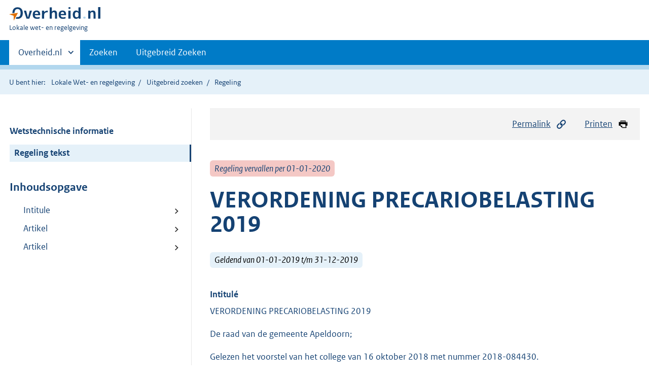

--- FILE ---
content_type: text/html;charset=utf-8
request_url: https://lokaleregelgeving.overheid.nl/CVDR491975/1
body_size: 12531
content:
<!DOCTYPE HTML>
<html lang="nl">
   <head>
      <meta name="google-site-verification" content="ZwCymQU7dIBff9xaO68Ru8RXxJkE8uTM3tzRKLiDz4Y">
      <meta name="google-site-verification" content="Rno7Qhrz5aprfIEGOfFjMeIBYPOk8KyrfPBKExNMCLA">
      <meta name="google-site-verification" content="Wp-HgLO7ykWccI5p-xpXq1s_C8YHT0OnSasWHMRSiXc">
      <title>VERORDENING PRECARIOBELASTING 2019 | Lokale wet- en regelgeving</title>
      <script>document.documentElement.className = 'has-js';</script>
      
      <meta charset="utf-8">
      <meta http-equiv="X-UA-Compatible" content="IE=edge">
      <meta name="viewport" content="width=device-width,initial-scale=1">
      <meta name="DCTERMS.identifier" scheme="XSD.anyURI" content="CVDR491975">
      <meta name="DCTERMS.creator" scheme="OVERHEID.Gemeente" content="Apeldoorn">
      <meta name="DCTERMS.title" content="VERORDENING PRECARIOBELASTING 2019">
      <meta name="DCTERMS.alternative" content="Verordening precariobelasting 2019">
      <meta name="DCTERMS.modified" scheme="XSD.date" content="2018-12-20">
      <meta name="DCTERMS.type" scheme="OVERHEID.informatietype" content="regeling">
      <meta name="DCTERMS.language" scheme="XSD.language" content="nl-NL">
      <link rel="stylesheet" title="default" href="/cb-common/2.0.0/css/main.css?v115">
      <link rel="stylesheet" href="/cb-common/2.0.0/css/print.css?v115">
      <link rel="stylesheet" href="/cb-common/2.0.0/css/common.css?v115">
      <link rel="shortcut icon" href="/cb-common/misc/favicon.ico?v115" type="image/vnd.microsoft.icon">
      <link rel="stylesheet" href="/css/cvdr.css?v115">
   </head>
   <body class="preview"><!--Start Piwik PRO Tag Manager code--><script type="text/javascript">
    (function(window, document, dataLayerName, id) {
    window[dataLayerName]=window[dataLayerName]||[],window[dataLayerName].push({start:(new Date).getTime(),event:"stg.start"});var scripts=document.getElementsByTagName('script')[0],tags=document.createElement('script');
    function stgCreateCookie(a,b,c){var d="";if(c){var e=new Date;e.setTime(e.getTime()+24*c*60*60*1e3),d="; expires="+e.toUTCString()}document.cookie=a+"="+b+d+"; path=/"}
    var isStgDebug=(window.location.href.match("stg_debug")||document.cookie.match("stg_debug"))&&!window.location.href.match("stg_disable_debug");stgCreateCookie("stg_debug",isStgDebug?1:"",isStgDebug?14:-1);
    var qP=[];dataLayerName!=="dataLayer"&&qP.push("data_layer_name="+dataLayerName),isStgDebug&&qP.push("stg_debug");var qPString=qP.length>0?("?"+qP.join("&")):"";
    tags.async=!0,tags.src="https://koop.piwik.pro/containers/"+id+".js"+qPString,scripts.parentNode.insertBefore(tags,scripts);
    !function(a,n,i){a[n]=a[n]||{};for(var c=0;c<i.length;c++)!function(i){a[n][i]=a[n][i]||{},a[n][i].api=a[n][i].api||function(){var a=[].slice.call(arguments,0);"string"==typeof a[0]&&window[dataLayerName].push({event:n+"."+i+":"+a[0],parameters:[].slice.call(arguments,1)})}}(i[c])}(window,"ppms",["tm","cm"]);
    })(window, document, 'dataLayer', '074a5050-2272-4f8a-8a07-a14db33f270b');
  </script>
      <!--End Piwik PRO Tag Manager code--><!--Geen informatiemelding.--><div class="skiplinks container"><a href="#content">Direct naar content</a><a href="#search">Direct zoeken</a></div>
      <header class="header">
         <div class="header__start">
            <div class="container"><button type="button" class="hidden-desktop button button--icon-hamburger" data-handler="toggle-nav" aria-controls="nav" aria-expanded="false">Menu</button><div class="logo "><a href="https://www.overheid.nl"><img src="/cb-common/2.0.0/images/logo.svg" alt="Logo Overheid.nl, ga naar de startpagina"></a><p class="logo__you-are-here"><span class="visually-hidden">U bent hier:</span><span>Lokale wet- en regelgeving</span></p>
               </div>
            </div>
         </div>
         <nav class="header__nav header__nav--closed" id="nav">
            <h2 class="visually-hidden">Primaire navigatie</h2>
            <div class="container">
               <ul class="header__primary-nav list list--unstyled">
                  <li class="hidden-mobile"><a href="#other-sites" data-handler="toggle-other-sites" data-decorator="init-toggle-other-sites" aria-controls="other-sites" aria-expanded="false"><span class="visually-hidden">Andere sites binnen </span>Overheid.nl
                        </a></li>
                  <li><a href="/zoeken" class="">Zoeken</a></li>
                  <li><a href="/ZoekUitgebreid?datumop=23-1-2026" class="">Uitgebreid Zoeken</a></li>
               </ul><a href="#other-sites" class="hidden-desktop" data-handler="toggle-other-sites" data-decorator="init-toggle-other-sites" aria-controls="other-sites" aria-expanded="false"><span class="visually-hidden">Andere sites binnen </span>Overheid.nl
                  </a></div>
         </nav>
      </header>
      <div class="header__more header__more--closed" id="other-sites" aria-hidden="true">
         <div class="container columns">
            <div>
               <h2>Berichten over uw Buurt</h2>
               <p>Zoals vergunningen, bouwplannen en lokale regelgeving</p>
               <ul class="list list--linked">
                  <li><a href="https://www.overheid.nl/berichten-over-uw-buurt/rondom-uw-woonadres">Rondom uw woonadres</a></li>
                  <li><a href="https://www.overheid.nl/berichten-over-uw-buurt">Rondom een zelfgekozen adres</a></li>
               </ul>
            </div>
            <div>
               <h2>Dienstverlening</h2>
               <p>Zoals belastingen, uitkeringen en subsidies.</p>
               <ul class="list list--linked">
                  <li><a href="https://www.overheid.nl/dienstverlening">Naar dienstverlening</a></li>
               </ul>
            </div>
            <div>
               <h2>Beleid &amp; regelgeving</h2>
               <p>Officiële publicaties van de overheid.</p>
               <ul class="list list--linked">
                  <li><a href="https://www.overheid.nl/beleid-en-regelgeving">Naar beleid &amp; regelgeving</a></li>
               </ul>
            </div>
            <div>
               <h2>Contactgegevens overheden</h2>
               <p>Adressen en contactpersonen van overheidsorganisaties.</p>
               <ul class="list list--linked">
                  <li><a href="https://organisaties.overheid.nl">Naar overheidsorganisaties</a></li>
               </ul>
            </div>
         </div>
      </div>
      <div class="row row--page-opener">
         <div class="container">
            <div class="breadcrumb">
               <p>U bent hier:</p>
               <ol>
                  <li><a href="/">Lokale Wet- en regelgeving</a></li>
                  <li><a href="/ZoekUitgebreid">Uitgebreid zoeken</a></li>
                  <li>Regeling</li>
               </ol>
            </div>
         </div>
      </div>
      <div class="container columns columns--sticky-sidebar row" data-decorator="init-scroll-chapter">
         <div class="columns--sticky-sidebar__sidebar" data-decorator="stick-sidebar add-mobile-foldability" id="toggleable-1" data-config="{&#34;scrollContentElement&#34;:&#34;.js-scrollContentElement&#34;}">
            <div>
               <div class="scrollContentReceiver"></div>
               <ul class="nav-sub">
                  <li class="nav-sub__item"><a href="?&amp;show-wti=true" class="nav-sub__link">Wetstechnische informatie</a></li>
                  <li class="nav-sub__item is-active"><a href="?" class="nav-sub__link is-active">Regeling tekst</a></li>
               </ul>
               <h2>Inhoudsopgave</h2>
               <ul class="treeview treeview--foldable" id="treeview-">
                  <li><a href="#intitule">Intitule</a></li>
                  <li><a href="#artikel_n1">Artikel</a></li>
                  <li><a href="#artikel_n2">Artikel</a></li>
               </ul>
            </div>
         </div>
         <div role="main" id="content">
            <ul class="pageactions">
               <li><a href="#" data-decorator="init-modal" data-handler="open-modal" data-modal="modal-1"><img src="/cb-common/2.0.0/images/icon-permalink.svg" alt="" role="presentation">Permalink</a></li>
               <li><a href="" data-decorator="init-printtrigger"><img src="/cb-common/2.0.0/images/icon-print.svg" alt="" role="presentation">Printen</a></li>
            </ul>
            <div id="modal-1" class="modal modal--off-screen" hidden role="alert" tabindex="0">
               <div class="modal__inner">
                  <div class="modal__content">
                     <h2>Permanente link</h2>
                     <h3>Naar de actuele versie van de regeling</h3>
                     <div class="row">
                        <div class="copydata " data-decorator="init-copydata" data-config="{       &#34;triggerLabel&#34;: &#34;Kopieer link&#34;,       &#34;triggerCopiedlabel&#34;: &#34;&#34;,       &#34;triggerClass&#34;: &#34;copydata__trigger&#34;       }">
                           <p class="copydata__datafield js-copydata__datafield">http://lokaleregelgeving.overheid.nl/CVDR491975</p>
                        </div>
                     </div>
                     <h3>Naar de door u bekeken versie</h3>
                     <div class="row">
                        <div class="copydata " data-decorator="init-copydata" data-config="{       &#34;triggerLabel&#34;: &#34;Kopieer link&#34;,       &#34;triggerCopiedlabel&#34;: &#34;&#34;,       &#34;triggerClass&#34;: &#34;copydata__trigger&#34;       }">
                           <p class="copydata__datafield js-copydata__datafield">http://lokaleregelgeving.overheid.nl/CVDR491975/1</p>
                        </div>
                     </div>
                  </div><button type="button" data-handler="close-modal" class="modal__close"><span class="visually-hidden">sluiten</span></button></div>
            </div>
            <div id="PaginaContainer">
               <div class="inhoud">
                  <div id="inhoud">
                     <div id="cvdr_meta">
                        <div class="js-scrollContentElement">
                           <p><span class="label label--danger label--lg"><i>Regeling vervallen per 01-01-2020</i></span></p>
                           <h1 class="h1">VERORDENING PRECARIOBELASTING 2019</h1>
                           <p><span class="label label--info label--lg"><i>Geldend van 01-01-2019 t/m 31-12-2019</i></span></p>
                        </div>
                        <section xmlns="http://www.w3.org/1999/xhtml" xmlns:cl="https://koop.overheid.nl/namespaces/component-library" xmlns:local="urn:local" xmlns:utils="https://koop.overheid.nl/namespaces/utils" class="section-chapter js-scrollSection" id="intitule">
                           <h4 class="Intitulé">Intitulé</h4>VERORDENING PRECARIOBELASTING 2019</section>
                        <div xmlns="http://www.w3.org/1999/xhtml" xmlns:cl="https://koop.overheid.nl/namespaces/component-library" xmlns:local="urn:local" xmlns:utils="https://koop.overheid.nl/namespaces/utils" class="regeling"><!--TCID regeling-->
                           <div class="aanhef"><!--TCID aanhef-->
                              <p>De raad van de gemeente Apeldoorn;</p>
                              <p>Gelezen het voorstel van het college van 16 oktober 2018 met nummer 2018-084430.</p>
                              <p>gelet op de artikel 228 van de Gemeentewet;</p>
                              <p>BESLUIT:</p>
                              <p>vast te stellen de navolgende Verordening op de heffing en de invordering van precariobelasting
                                 2019.</p>
                              <p></p>
                           </div>
                           <div class="regeling-tekst"><!--TCID regeling-tekst-->
                              <section class="section-chapter js-scrollSection" id="artikel_n1">
                                 <h2 class="docArtikel"></h2>
                                 <p></p>
                                 <p>Artikel 1 Belastbaar feit</p>
                                 <p>Onder de naam precariobelasting wordt een directe belasting geheven ter zake van het
                                    hebben van voorwerpen onder, op of boven voor de openbare dienst bestemde gemeentegrond,
                                    bedoeld of genoemd in deze verordening en de daarbij behorende tarieventabel. </p>
                                 <p></p>
                                 <p>Artikel 2 Belastingplicht</p>
                                 <p>De belasting wordt geheven van degene:</p>
                                 <ul class="list-custom list-custom--size-xs ">
                                    <li class="list-custom__item"><span class="list-custom__itembullet"><!--ins-->a. </span><p>van wie, dan wel ten behoeve van wie, voorwerpen onder, op of boven de voor de openbare
                                          dienst bestemde gemeentegrond worden aangetroffen.</p>
                                    </li>
                                    <li class="list-custom__item"><span class="list-custom__itembullet"><!--ins-->b. </span><p>In afwijking in zoverre van onderdeel a wordt, indien de gemeente een vergunning heeft
                                          verleend voor het hebben van het voorwerp of de voorwerpen onder, op of boven voor
                                          de openbare dienst bestemde gemeentegrond, degene aan wie de vergunning is verleend
                                          of diens rechtsopvolger aangemerkt als degene bedoeld in onderdeel a, tenzij blijkt
                                          dat hij niet het voorwerp of de voorwerpen onder, op of boven voor de openbare dienst
                                          bestemde gemeentegrond heeft.</p>
                                    </li>
                                 </ul>
                                 <p></p>
                                 <p>Artikel 3 Begripsomschrijvingen</p>
                                 <p>Voor de toepassing van deze verordening wordt verstaan onder:</p>
                                 <ul class="list-custom list-custom--size-xs ">
                                    <li class="list-custom__item"><span class="list-custom__itembullet"><!--ins-->a. </span><p>een jaar: een kalenderjaar;</p>
                                    </li>
                                    <li class="list-custom__item"><span class="list-custom__itembullet"><!--ins-->b. </span><p>een half jaar: een tijdvak van 6 maanden, aanvangende op 1 januari of 1&nbsp;juli;</p>
                                    </li>
                                    <li class="list-custom__item"><span class="list-custom__itembullet"><!--ins-->c. </span><p>een maand: een kalendermaand;</p>
                                    </li>
                                    <li class="list-custom__item"><span class="list-custom__itembullet"><!--ins-->d. </span><p>een week: een periode van zeven achtereenvolgende dagen;</p>
                                    </li>
                                    <li class="list-custom__item"><span class="list-custom__itembullet"><!--ins-->e. </span><p>een dag: een periode van 24 uren, aanvangende te 00.00 uur, of een gedeelte daarvan;</p>
                                    </li>
                                    <li class="list-custom__item"><span class="list-custom__itembullet"><!--ins-->f. </span><p>vergunning: een door het gemeentebestuur verleende en in een gemeentelijke registratie
                                          opgenomen toestemming op grond waarvan een persoon een of meer voorwerpen onder, op
                                          of boven voor de openbare dienst bestemde gemeentegrond mag hebben.</p>
                                       <p></p>
                                    </li>
                                 </ul>
                                 <p>Artikel 4 Tarieven</p>
                                 <ul class="list-custom list-custom--size-xs ">
                                    <li class="list-custom__item"><span class="list-custom__itembullet"><!--ins-->1. </span><p>De belasting wordt geheven naar de tarieven, opgenomen in de bij deze verordening
                                          behorende tarieventabel, met inachtneming van het overigens in deze verordening bepaalde.</p>
                                    </li>
                                    <li class="list-custom__item"><span class="list-custom__itembullet"><!--ins-->2. </span><p>Voor de berekening van de belasting wordt een gedeelte van een in de tarieventabel
                                          genoemde eenheid als een volle eenheid aangemerkt.</p>
                                       <p></p>
                                    </li>
                                 </ul>
                                 <p>Artikel 5 Ontstaan van de belastingschuld en heffing naar tijdsgelang</p>
                                 <ul class="list-custom list-custom--size-xs ">
                                    <li class="list-custom__item"><span class="list-custom__itembullet"><!--ins-->1. </span><p>In de gevallen bedoeld in artikel 6, eerste lid, is de precariobelasting verschuldigd
                                          bij de aanvang van het belastingtijdvak of, zo dit later is, bij de aanvang van de
                                          belastingplicht.</p>
                                    </li>
                                    <li class="list-custom__item"><span class="list-custom__itembullet"><!--ins-->2. </span><p>In de gevallen bedoeld in artikel 6, tweede lid, is de precariobelasting verschuldigd
                                          bij het einde van het belastingtijdvak.</p>
                                    </li>
                                    <li class="list-custom__item"><span class="list-custom__itembullet"><!--ins-->3. </span><p>Indien de belastingplicht in de loop van het jaar aanvangt, is de belasting verschuldigd
                                          over zoveel twaalfde gedeelten van de voor dat jaar verschuldigde belasting als er
                                          in dat jaar, na de aanvang van de belastingplicht nog volle kalendermaanden overblijven.</p>
                                    </li>
                                    <li class="list-custom__item"><span class="list-custom__itembullet"><!--ins-->4. </span><p>Indien de belastingplicht in de loop van het belastingjaar eindigt, bestaat aanspraak
                                          op ontheffing voor zoveel twaalfde gedeelten van de voor dat jaar verschuldigde belasting
                                          als er in dat jaar, na het einde van de belastingplicht, nog volle kalendermaanden
                                          overblijven.</p>
                                       <p></p>
                                    </li>
                                 </ul>
                                 <p>Artikel 6 Heffingstijdvak</p>
                                 <ul class="list-custom list-custom--size-xs ">
                                    <li class="list-custom__item"><span class="list-custom__itembullet"><!--ins-->1. </span><p>In de gevallen waarin de gemeente een vergunning heeft verleend voor het hebben van
                                          het voorwerp of de voorwerpen onder, op of boven voor de openbare dienst bestemde
                                          gemeentegrond, is het belastingtijdvak de periode waarvoor de vergunning is verleend,
                                          met dien verstande dat bij een kalenderjaaroverschrijdende geldigheidsduur van de
                                          vergunning het belastingtijdvak gelijk is aan het kalenderjaar.</p>
                                    </li>
                                    <li class="list-custom__item"><span class="list-custom__itembullet"><!--ins-->2. </span><p>In andere dan de in het eerste lid bedoelde gevallen, is het belastingtijdvak de aaneengesloten
                                          periode gedurende welke het belastbaar feit zich voordoet of heeft voorgedaan.</p>
                                       <p></p>
                                    </li>
                                 </ul>
                                 <p>Artikel 7 Wijze van heffing</p>
                                 <ul class="list-custom list-custom--size-xs ">
                                    <li class="list-custom__item"><span class="list-custom__itembullet"><!--ins-->1. </span><p>De belasting wordt geheven bij wege van aanslag.</p>
                                    </li>
                                    <li class="list-custom__item"><span class="list-custom__itembullet"><!--ins-->2. </span><p>In afwijking van het eerste lid wordt de voor een dag verschuldigde precariobelasting
                                          geheven door middel van een mondelinge kennisgeving, dan wel gedagtekende schriftelijke
                                          kennisgeving waarop het gevorderde bedrag is vermeld. Het gevorderde bedrag wordt
                                          mondeling, dan wel door toezending of uitreiking van de schriftelijke kennisgeving
                                          aan de belastingschuldige bekendgemaakt.</p>
                                    </li>
                                    <li class="list-custom__item"><span class="list-custom__itembullet"><!--ins-->3. </span><p>Aanslagen van minder dan €&nbsp;10,= worden niet opgelegd.</p>
                                       <p></p>
                                    </li>
                                 </ul>
                                 <p>Artikel 8 Termijn van betaling</p>
                                 <ul class="list-custom list-custom--size-xs ">
                                    <li class="list-custom__item"><span class="list-custom__itembullet"><!--ins-->1. </span><p>In afwijking van artikel 9, eerste lid, van de Invorderingswet 1990 moeten de aanslagen
                                          worden betaald uiterlijk één maand na de dagtekening van het aanslagbiljet.</p>
                                    </li>
                                    <li class="list-custom__item"><span class="list-custom__itembullet"><!--ins-->2. </span><p>In afwijking van artikel 9, eerste lid, van de Invorderingswet 1990 moet de precariobelasting
                                          worden betaald ingeval de kennisgeving bedoeld in artikel 7, tweede lid, mondeling
                                          wordt gedaan, op het moment van het doen van de kennisgeving.</p>
                                    </li>
                                    <li class="list-custom__item"><span class="list-custom__itembullet"><!--ins-->3. </span><p>In afwijking in zoverre van het eerste lid geldt dat de aanslag moet worden betaald
                                          in drie gelijke termijnen waarvan de eerste termijn vervalt een maand na de dagtekening
                                          van de aanslag en elk van de volgende termijnen telkens een maand later, met dien
                                          verstande dat, indien na de kalendermaand, waarin de aanslag wordt opgelegd, minder
                                          dan drie kalendermaanden in het kalenderjaar overblijven, de aanslag moet worden betaald
                                          in zoveel gelijke termijnen als er na de maand van dagtekening nog kalendermaanden
                                          in het jaar overblijven, met een minimum van één.</p>
                                    </li>
                                    <li class="list-custom__item"><span class="list-custom__itembullet"><!--ins-->4. </span><p>In gevallen bedoeld in het derde lid geldt, in afwijking in zoverre van het aldaar
                                          bepaalde, zolang de verschuldigde bedragen door middel van automatische betalingsincasso
                                          kunnen worden afgeschreven, dat de aanslag moet worden betaald in zoveel gelijke termijnen
                                          als er na de maand van dagtekening van de aanslag nog maanden in het kalenderjaar
                                          overblijven, met dien verstande dat het aantal termijnen ten hoogste drie bedraagt.
                                          De eerste termijn vervalt een maand na de dagtekening van de aanslag en elk van de
                                          volgende termijnen telkens een maand later.</p>
                                    </li>
                                    <li class="list-custom__item"><span class="list-custom__itembullet"><!--ins-->5. </span><p>De Algemene Termijnenwet is niet van toepassing op de in de voorgaande leden gestelde
                                          termijnen.</p>
                                       <p></p>
                                    </li>
                                 </ul>
                                 <p>Artikel 9 Vrijstellingen</p>
                                 <p>De belasting wordt niet geheven:</p>
                                 <ul class="list-custom list-custom--size-xs ">
                                    <li class="list-custom__item"><span class="list-custom__itembullet"><!--ins-->a. </span><p>voor het hebben van voorwerpen onder, op of boven openbare grond door de gemeente
                                          Apeldoorn of door haar bedrijven;</p>
                                    </li>
                                    <li class="list-custom__item"><span class="list-custom__itembullet"><!--ins-->b. </span><p>voor het hebben van voorwerpen onder, op of boven openbare grond, die daar zijn ten
                                          behoeve van het houden van een evenement;</p>
                                    </li>
                                    <li class="list-custom__item"><span class="list-custom__itembullet"><!--ins-->c. </span><p>voor het hebben van rijwielrekken.</p>
                                       <p></p>
                                    </li>
                                 </ul>
                                 <p>Artikel 10 Nadere regels door het bestuur van de Gemeenschappelijke Regeling </p>
                                 <p>Het bestuur van de Gemeenschappelijke regeling Tribuut belastingsamenwerking kan nadere
                                    regels geven met betrekking tot de heffing en de invordering van de precariobelasting.</p>
                                 <p></p>
                                 <p>Artikel 11 Inwerkingtreding en citeertitel</p>
                                 <ul class="list-custom list-custom--size-xs ">
                                    <li class="list-custom__item"><span class="list-custom__itembullet"><!--ins-->1. </span><p>De Verordening precariobelasting 2018, vastgesteld op 9 november 2017, wordt ingetrokken
                                          met ingang van de in het derde lid genoemde datum van ingang van de heffing, met dien
                                          verstande dat zij van toepassing blijft op belastbare feiten die zich voor die datum
                                          hebben voorgedaan.</p>
                                    </li>
                                    <li class="list-custom__item"><span class="list-custom__itembullet"><!--ins-->2. </span><p>Deze verordening treedt in werking met ingang van de eerste dag na die van de bekendmaking.</p>
                                    </li>
                                    <li class="list-custom__item"><span class="list-custom__itembullet"><!--ins-->3. </span><p>De datum van ingang van de heffing is 1 januari 2019.</p>
                                    </li>
                                    <li class="list-custom__item"><span class="list-custom__itembullet"><!--ins-->4. </span><p>Deze verordening wordt aangehaald als ‘Verordening precariobelasting 2019’.</p>
                                       <p></p>
                                       <p>Aldus vastgesteld in de openbare vergadering d.d. 8 november 2018 met nummer 116-2018.</p>
                                       <p>De raad voornoemd,</p>
                                       <p>drs. A. Oudbier</p>
                                       <p>raadsgriffier</p>
                                       <p>drs. J.C.G.M. Berends MPA</p>
                                       <p>voorzitter</p>
                                       <p></p>
                                       <p></p>
                                    </li>
                                 </ul>
                                 <p>TARIEVENTABEL behorende bij de Verordening precariobelasting 2019</p>
                                 <table class="table ">
                                    <colgroup>
                                       <col style="width: 18%;">
                                       <col style="width: 64%;">
                                       <col style="width: 18%;">
                                    </colgroup>
                                    <tbody>
                                       <tr>
                                          <td colspan="3">
                                             <p>1.Bouwwerken</p>
                                          </td>
                                       </tr>
                                       <tr>
                                          <td>
                                             <p>1.1</p>
                                          </td>
                                          <td>
                                             <p>Het tarief bedraagt voor het hebben van schuttingen, steigers, </p>
                                             <p>het opslaan van bouwmaterialen, alsmede voor het hebben van </p>
                                             <p>een directiewagen, een schaftwagen, werk- en berg loodsen </p>
                                             <p>per m² ingenomen grond, per week</p>
                                          </td>
                                          <td>
                                             <p>€&nbsp;0,87</p>
                                          </td>
                                       </tr>
                                       <tr>
                                          <td>
                                             <p>1.2</p>
                                          </td>
                                          <td>
                                             <p>Het tarief bedraagt voor het hebben van een container voor de aan- en afvoer van bouwmaterialen
                                                of afvalmaterialen bij renovatie, verbouw, nieuwbouw of onderhoud per m² ingenomen
                                                grond, per week</p>
                                          </td>
                                          <td>
                                             <p>€&nbsp;0,87</p>
                                          </td>
                                       </tr>
                                    </tbody>
                                 </table>
                                 <table class="table ">
                                    <colgroup>
                                       <col style="width: 18%;">
                                       <col style="width: 62%;">
                                       <col style="width: 20%;">
                                    </colgroup>
                                    <tbody>
                                       <tr>
                                          <td colspan="3">
                                             <p>2.Benzinepompen, tanks, etc.</p>
                                          </td>
                                       </tr>
                                       <tr>
                                          <td colspan="3">
                                             <p>Het tarief bedraagt voor het hebben van:</p>
                                          </td>
                                       </tr>
                                       <tr>
                                          <td>
                                             <p>a.</p>
                                          </td>
                                          <td>
                                             <p>een bewaarplaats voor vloeistoffen met inbegrip van een </p>
                                             <p>vulput en leidingen met een inhoud van maximaal 5000 liter, per jaar</p>
                                          </td>
                                          <td>
                                             <p>€&nbsp;154,60</p>
                                          </td>
                                       </tr>
                                       <tr>
                                          <td>
                                             <p></p>
                                          </td>
                                          <td>
                                             <p>5000 liter en meer, per jaar</p>
                                          </td>
                                          <td>
                                             <p>€&nbsp;309,25</p>
                                          </td>
                                       </tr>
                                       <tr>
                                          <td>
                                             <p>b.</p>
                                          </td>
                                          <td>
                                             <p>een pomp voor benzine, gasolie e.d., per jaar</p>
                                          </td>
                                          <td>
                                             <p>€&nbsp;309,25</p>
                                          </td>
                                       </tr>
                                       <tr>
                                          <td>
                                             <p></p>
                                          </td>
                                          <td>
                                             <p>een water- en/of luchtinstallatie per jaar</p>
                                          </td>
                                          <td>
                                             <p>€&nbsp;154,60</p>
                                          </td>
                                       </tr>
                                       <tr>
                                          <td>
                                             <p></p>
                                          </td>
                                          <td colspan="2">
                                             <p>Zijn meer dan één pomp in één mantel ondergebracht, dan is het recht voor elke </p>
                                             <p>pomp afzonderlijk verschuldigd.</p>
                                          </td>
                                       </tr>
                                       <tr>
                                          <td>
                                             <p>c.</p>
                                          </td>
                                          <td>
                                             <p>een vulput en/of leidingen in verbinding met een particulier ter</p>
                                             <p>rein gelegen bewaarplaats van vloeistoffen, per jaar</p>
                                          </td>
                                          <td>
                                             <p>€&nbsp;30,60</p>
                                          </td>
                                       </tr>
                                       <tr>
                                          <td>
                                             <p>d.</p>
                                          </td>
                                          <td>
                                             <p>een kiosk of andere overdekte ruimte, alsmede een randbalk-</p>
                                             <p>constructie, per m² ingenomen grond, per jaar</p>
                                          </td>
                                          <td>
                                             <p>€&nbsp;15,30</p>
                                          </td>
                                       </tr>
                                       <tr>
                                          <td>
                                             <p>e.</p>
                                          </td>
                                          <td>
                                             <p>een baken of lichtmast, per jaar</p>
                                          </td>
                                          <td>
                                             <p>€&nbsp;15,30</p>
                                          </td>
                                       </tr>
                                       <tr>
                                          <td>
                                             <p>f.</p>
                                          </td>
                                          <td>
                                             <p>een rek of ander verplaatsbaar voorwerp, per m² ingenomen </p>
                                             <p>grond, per jaar </p>
                                          </td>
                                          <td>
                                             <p>€&nbsp;15,30</p>
                                          </td>
                                       </tr>
                                    </tbody>
                                 </table>
                                 <table class="table ">
                                    <colgroup>
                                       <col style="width: 0%;">
                                       <col style="width: 17.2%;">
                                       <col style="width: 0%;">
                                       <col style="width: 0%;">
                                       <col style="width: 62.6%;">
                                       <col style="width: 3%;">
                                       <col style="width: 17.2%;">
                                    </colgroup>
                                    <tbody>
                                       <tr>
                                          <td colspan="6">
                                             <p>3.Uitstallingen</p>
                                          </td>
                                       </tr>
                                       <tr>
                                          <td colspan="6">
                                             <p>Het tarief bedraagt:</p>
                                          </td>
                                       </tr>
                                       <tr>
                                          <td>
                                             <p>3.1</p>
                                          </td>
                                          <td colspan="5">
                                             <p>voor het hebben van uitstallingen, kledingrekken, -bakken, </p>
                                             <p>plantenbakken, kiosken, alsmede reclame- en verwijsborden voor</p>
                                             <p>commerciële doeleinden bij winkels en dergelijke per m²</p>
                                             <p>ingenomen grond,</p>
                                          </td>
                                       </tr>
                                       <tr>
                                          <td>
                                             <p></p>
                                          </td>
                                          <td colspan="3">
                                             <p>per jaar</p>
                                          </td>
                                          <td colspan="2">
                                             <p>€&nbsp;38,20</p>
                                          </td>
                                       </tr>
                                       <tr>
                                          <td>
                                             <p></p>
                                          </td>
                                          <td colspan="3">
                                             <p>per half jaar</p>
                                          </td>
                                          <td colspan="2">
                                             <p>€&nbsp;19,10</p>
                                          </td>
                                       </tr>
                                       <tr>
                                          <td>
                                             <p></p>
                                          </td>
                                          <td colspan="3">
                                             <p>per maand</p>
                                          </td>
                                          <td colspan="2">
                                             <p>€&nbsp;3,20</p>
                                          </td>
                                       </tr>
                                       <tr>
                                          <td>
                                             <p></p>
                                          </td>
                                          <td colspan="3">
                                             <p>voor het hebben van een winkelwagen per m² ingenomen </p>
                                             <p>grond, per jaar</p>
                                          </td>
                                          <td colspan="2">
                                             <p>€&nbsp;19,10</p>
                                          </td>
                                       </tr>
                                       <tr>
                                          <td>
                                             <p>3.2</p>
                                          </td>
                                          <td colspan="5">
                                             <p>voor het hebben van uitstallingen, kledingrekken, -bakken, plantenbakken, kios</p>
                                             <p>ken, alsmede reclame- en verwijsborden voor commerciële doeleinden bij winkels </p>
                                             <p>en dergelijke in het voetgangersdomein per blok van 1,5 m² ingenomen grond,</p>
                                          </td>
                                       </tr>
                                       <tr>
                                          <td>
                                             <p></p>
                                          </td>
                                          <td colspan="3">
                                             <p>per jaar</p>
                                          </td>
                                          <td colspan="2">
                                             <p>€&nbsp;58,00</p>
                                          </td>
                                       </tr>
                                       <tr>
                                          <td>
                                             <p></p>
                                          </td>
                                          <td colspan="3">
                                             <p>per half jaar</p>
                                          </td>
                                          <td colspan="2">
                                             <p>€&nbsp;29,00</p>
                                          </td>
                                       </tr>
                                       <tr>
                                          <td>
                                             <p></p>
                                          </td>
                                          <td colspan="3">
                                             <p>per maand</p>
                                          </td>
                                          <td colspan="2">
                                             <p>€&nbsp;4,85</p>
                                          </td>
                                       </tr>
                                       <tr>
                                          <td colspan="7">
                                             <p>4.Automaten, etc.</p>
                                          </td>
                                       </tr>
                                       <tr>
                                          <td colspan="4">
                                             <p></p>
                                          </td>
                                          <td colspan="2">
                                             <p>Het tarief bedraagt voor het hebben van een automatisch verkoop-, weeg- of speeltoestel
                                                of chipknip-automaat, per jaar</p>
                                          </td>
                                          <td>
                                             <p>€&nbsp;30,55</p>
                                          </td>
                                       </tr>
                                       <tr>
                                          <td colspan="6">
                                             <p>5.Terrassen</p>
                                          </td>
                                       </tr>
                                       <tr>
                                          <td colspan="6">
                                             <p></p>
                                          </td>
                                       </tr>
                                       <tr>
                                          <td colspan="6">
                                             <p>Voor het hebben van banken, tafeltjes, stoelen, alsmede windschermen per m² ingenomen
                                                grond </p>
                                             <p>bedraagt het tarief:</p>
                                          </td>
                                       </tr>
                                       <tr>
                                          <td colspan="2">
                                             <p>a.</p>
                                          </td>
                                          <td colspan="2">
                                             <p>indien het terras is gelegen binnen het, op de bij deze </p>
                                             <p>verordening behorende tekening, in rood aangeven gedeelte van deze gemeente, per jaar</p>
                                          </td>
                                          <td colspan="2">
                                             <p>€&nbsp;76,60</p>
                                          </td>
                                       </tr>
                                       <tr>
                                          <td colspan="2">
                                             <p>b.</p>
                                          </td>
                                          <td colspan="2">
                                             <p>indien het terras is gelegen binnen het, op de bij deze verordening behorende tekening,
                                                in groen aangeven gedeelte </p>
                                             <p>van deze gemeente, per jaar</p>
                                          </td>
                                          <td colspan="2">
                                             <p>€&nbsp;46,25</p>
                                          </td>
                                       </tr>
                                       <tr>
                                          <td colspan="2">
                                             <p>c.</p>
                                          </td>
                                          <td colspan="2">
                                             <p>indien het terras elders in deze gemeente is gelegen, per jaar</p>
                                          </td>
                                          <td colspan="2">
                                             <p>€&nbsp;30,55</p>
                                          </td>
                                       </tr>
                                    </tbody>
                                 </table>
                                 <table class="table ">
                                    <colgroup>
                                       <col style="width: 27%;">
                                       <col style="width: 54%;">
                                       <col style="width: 19%;">
                                    </colgroup>
                                    <tbody>
                                       <tr>
                                          <td>
                                             <p>6.Luifels, erkers, etc.</p>
                                          </td>
                                          <td>
                                             <p></p>
                                          </td>
                                          <td>
                                             <p></p>
                                          </td>
                                       </tr>
                                       <tr>
                                          <td>
                                             <p></p>
                                          </td>
                                          <td>
                                             <p>Voor het hebben van een luifel, erker, overbouwing en </p>
                                             <p>dergelijke, per m² ingenomen grond, per jaar bedraagt </p>
                                             <p>het tarief</p>
                                          </td>
                                          <td>
                                             <p>€&nbsp;16,75</p>
                                          </td>
                                       </tr>
                                    </tbody>
                                 </table>
                                 <table class="table ">
                                    <colgroup>
                                       <col style="width: 17.2%;">
                                       <col style="width: 0%;">
                                       <col style="width: 0%;">
                                       <col style="width: 63.6%;">
                                       <col style="width: 1%;">
                                       <col style="width: 0%;">
                                       <col style="width: 17.2%;">
                                       <col style="width: 1%;">
                                    </colgroup>
                                    <tbody>
                                       <tr>
                                          <td colspan="7">
                                             <p>7.Serres</p>
                                          </td>
                                       </tr>
                                       <tr>
                                          <td colspan="7">
                                             <p>Voor het hebben van een serre of uitbouw per m² ingenomen grond bedraagt het tarief:</p>
                                          </td>
                                       </tr>
                                       <tr>
                                          <td colspan="2">
                                             <p>a.</p>
                                          </td>
                                          <td colspan="3">
                                             <p>indien de serre is gelegen binnen het, op de bij deze verordening behorende tekening,
                                                in rood aangeven gedeelte van </p>
                                             <p>deze gemeente, per jaar</p>
                                          </td>
                                          <td colspan="2">
                                             <p>€&nbsp;100,75</p>
                                          </td>
                                       </tr>
                                       <tr>
                                          <td colspan="2">
                                             <p>b.</p>
                                          </td>
                                          <td colspan="3">
                                             <p>indien de serre is gelegen binnen het, op de bij deze </p>
                                             <p>verordening behorende tekening, in groen aangeven gedeelte van deze gemeente, per
                                                jaar</p>
                                          </td>
                                          <td colspan="2">
                                             <p>€&nbsp;60,45</p>
                                          </td>
                                       </tr>
                                       <tr>
                                          <td colspan="2">
                                             <p>c.</p>
                                          </td>
                                          <td colspan="3">
                                             <p>indien de serre elders in deze gemeente is gelegen,per jaar</p>
                                          </td>
                                          <td colspan="2">
                                             <p>€&nbsp;40,15</p>
                                          </td>
                                       </tr>
                                       <tr>
                                          <td colspan="8">
                                             <p>8.Reclameobjecten</p>
                                          </td>
                                       </tr>
                                       <tr>
                                          <td colspan="8">
                                             <p>Het tarief bedraagt:</p>
                                          </td>
                                       </tr>
                                       <tr>
                                          <td colspan="3">
                                             <p>8.1</p>
                                          </td>
                                          <td colspan="3">
                                             <p>voor het hebben van reclameborden die zijn geplaatst aan of </p>
                                             <p>rond lantaarnpalen, straatnaam palen en dergelijke, per bord, </p>
                                             <p>per dag</p>
                                          </td>
                                          <td colspan="2">
                                             <p>€&nbsp;0,85</p>
                                          </td>
                                       </tr>
                                       <tr>
                                          <td colspan="3">
                                             <p>8.2</p>
                                          </td>
                                          <td colspan="3">
                                             <p>voor het hebben van reclame borden, naambor</p>
                                             <p>den, vlaggen en dergelijke, bevestigend aan gevels of luifels, </p>
                                             <p>per bord of vlag, per jaar</p>
                                          </td>
                                          <td colspan="2">
                                             <p>€&nbsp;37,65</p>
                                          </td>
                                       </tr>
                                       <tr>
                                          <td colspan="7">
                                             <p>9.Spoorstaven, buizen, kabels, enz</p>
                                          </td>
                                       </tr>
                                       <tr>
                                          <td colspan="7">
                                             <p>Het tarief bedraagt:</p>
                                          </td>
                                       </tr>
                                       <tr>
                                          <td>
                                             <p>a.</p>
                                          </td>
                                          <td colspan="3">
                                             <p>voor het hebben van spoorstaven, niet dienende voor openbare </p>
                                             <p>middelen van vervoer per stel rails per meter, per jaar</p>
                                          </td>
                                          <td colspan="3">
                                             <p>€&nbsp;4,15</p>
                                          </td>
                                       </tr>
                                       <tr>
                                          <td>
                                             <p>b.</p>
                                          </td>
                                          <td colspan="3">
                                             <p>voor het hebben van buizen, kabels, draden of andere leidingen, per meter, per jaar</p>
                                          </td>
                                          <td colspan="3">
                                             <p>€&nbsp;2,75</p>
                                          </td>
                                       </tr>
                                    </tbody>
                                 </table>
                                 <table class="table ">
                                    <colgroup>
                                       <col style="width: 17%;">
                                       <col style="width: 64%;">
                                       <col style="width: 19%;">
                                    </colgroup>
                                    <tbody>
                                       <tr>
                                          <td colspan="3">
                                             <p>10.Standplaatsen</p>
                                          </td>
                                       </tr>
                                       <tr>
                                          <td colspan="3">
                                             <p>10.1 Het tarief bedraagt:</p>
                                          </td>
                                       </tr>
                                       <tr>
                                          <td>
                                             <p>a.</p>
                                          </td>
                                          <td>
                                             <p>voor het incidenteel hebben van kramen, tafels, verkoopwagens of andere verkoopmiddelen
                                                tot een maximum van 25 m² </p>
                                             <p>ingenomen grond per dag</p>
                                          </td>
                                          <td>
                                             <p>€&nbsp;97,75</p>
                                          </td>
                                       </tr>
                                       <tr>
                                          <td>
                                             <p>b.</p>
                                          </td>
                                          <td>
                                             <p>voor elke vierkante meter die het aantal van 25 m² te boven </p>
                                             <p>gaat per dag</p>
                                          </td>
                                          <td>
                                             <p>€&nbsp;3,95</p>
                                          </td>
                                       </tr>
                                       <tr>
                                          <td>
                                             <p>10.2</p>
                                          </td>
                                          <td colspan="2">
                                             <p>Het tarief bedraagt:</p>
                                             <p>voor het periodiek hebben van kramen, tafels, verkoopwagens of andere</p>
                                             <p>verkoopmiddelen gedurende één jaar per m² ingenomen grond per dag</p>
                                          </td>
                                       </tr>
                                       <tr>
                                          <td>
                                             <p>a.</p>
                                          </td>
                                          <td>
                                             <p>Indien de standplaats is gelegen op het raadhuisplein</p>
                                          </td>
                                          <td>
                                             <p>€&nbsp;4,10</p>
                                          </td>
                                       </tr>
                                       <tr>
                                          <td>
                                             <p>b.</p>
                                          </td>
                                          <td>
                                             <p>Indien de standplaats is gelegen in het regionaal verzorgend</p>
                                             <p>centrum, op een stadsdeelcentrum of bij of in de onmiddellijke </p>
                                             <p>nabijheid van een toeristische attractie</p>
                                          </td>
                                          <td>
                                             <p>€&nbsp;2,05</p>
                                          </td>
                                       </tr>
                                       <tr>
                                          <td>
                                             <p>c.</p>
                                          </td>
                                          <td>
                                             <p>Indien de standplaats is gelegen op een wijkwinkelcentrum, </p>
                                             <p>op een buurtwinkelcentrum, bij een buurtvoorziening, in een </p>
                                             <p>dorpskernverzorgend centrum, bij een grootschalige </p>
                                             <p>detailhandelsconcentratie of een perifere detailhandelsconcentratie</p>
                                          </td>
                                          <td>
                                             <p>€&nbsp;1,15</p>
                                          </td>
                                       </tr>
                                       <tr>
                                          <td>
                                             <p>d.</p>
                                          </td>
                                          <td>
                                             <p>Indien de standplaats is gelegen op een andere locatie dan </p>
                                             <p>genoemd onder 10.2 a tot en met 10.2 c</p>
                                          </td>
                                          <td>
                                             <p>€&nbsp;0,90</p>
                                          </td>
                                       </tr>
                                       <tr>
                                          <td>
                                             <p>10.3</p>
                                          </td>
                                          <td>
                                             <p>Het tarief bedraagt voor het innemen van grond voor de verkoop van Kerstdennen en
                                                koek en zopie per ingenomen m² per dag</p>
                                          </td>
                                          <td>
                                             <p>€&nbsp;2,10</p>
                                          </td>
                                       </tr>
                                    </tbody>
                                 </table>
                                 <table class="table ">
                                    <colgroup>
                                       <col style="width: 17%;">
                                       <col style="width: 63%;">
                                       <col style="width: 20%;">
                                    </colgroup>
                                    <tbody>
                                       <tr>
                                          <td colspan="3">
                                             <p>11.Algemeen tarief</p>
                                          </td>
                                       </tr>
                                       <tr>
                                          <td>
                                             <p></p>
                                          </td>
                                          <td colspan="2">
                                             <p>Het tarief wegens het gebruik of genot van voor de openbare </p>
                                             <p>dienst bestemde grond en wegens het hebben van voorwerpen onder, op of boven de voor
                                                de openbare dienst bestemde grond wordt, voor zover in de vorige artikelen geen bijzonder
                                                tarief is vastgesteld, geheven per meter, m² ingenomen grond of m³:</p>
                                          </td>
                                       </tr>
                                       <tr>
                                          <td>
                                             <p>a.</p>
                                          </td>
                                          <td>
                                             <p>gedurende een jaar</p>
                                          </td>
                                          <td>
                                             <p>€&nbsp;19,85</p>
                                          </td>
                                       </tr>
                                       <tr>
                                          <td>
                                             <p>b.</p>
                                          </td>
                                          <td>
                                             <p>gedurende een half jaar</p>
                                          </td>
                                          <td>
                                             <p>€&nbsp;10,10</p>
                                          </td>
                                       </tr>
                                       <tr>
                                          <td>
                                             <p>c.</p>
                                          </td>
                                          <td>
                                             <p>gedurende een maand</p>
                                          </td>
                                          <td>
                                             <p>€&nbsp;1,70</p>
                                          </td>
                                       </tr>
                                       <tr>
                                          <td>
                                             <p>d.</p>
                                          </td>
                                          <td>
                                             <p>gedurende een week</p>
                                          </td>
                                          <td>
                                             <p>€&nbsp;0,47</p>
                                          </td>
                                       </tr>
                                    </tbody>
                                 </table>
                              </section>
                              <section class="section-chapter js-scrollSection" id="artikel_n2">
                                 <h2 class="docArtikel">  </h2>
                                 <p>Behoort bij raadsbesluit van 8 november 2018.</p>
                                 <p></p>
                                 <p>Aldus vastgesteld in de openbare vergadering d.d. 8 november 2018 met nummer 116-2018</p>
                                 <p></p>
                                 <p>De raad voornoemd,</p>
                                 <p></p>
                                 <p>drs. A. Oudbier</p>
                                 <p>raadsgriffier</p>
                                 <p>drs. J.C.G.M. Berends MPA</p>
                                 <p>voorzitter</p>
                                 <p></p>
                              </section>
                           </div>
                        </div>
                     </div>
                     <div id="voetregel"></div>
                  </div>
               </div>
            </div>
            <div class="row row--large"><a name="fout-in-regeling"></a><div class="alert alert--success alert--lg icon--document " role="alert">
                  <h2 class="alert__heading">Ziet u een fout in deze regeling?</h2>
                  <div class="alert__inner">
                     <p>Bent u van mening dat de inhoud niet juist is? Neem dan contact op met de organisatie
                        die de regelgeving heeft gepubliceerd. Deze organisatie is namelijk zelf verantwoordelijk
                        voor de inhoud van de regelgeving. De naam van de organisatie ziet u bovenaan de regelgeving.
                        De contactgegevens van de organisatie kunt u hier opzoeken: <a href="https://organisaties.overheid.nl/">organisaties.overheid.nl</a>.</p>
                     <p>Werkt de website of een link niet goed? Stuur dan een e-mail naar <a href="mailto:regelgeving@overheid.nl">regelgeving@overheid.nl</a></p>
                  </div>
               </div>
            </div>
         </div>
      </div>
      <div class="footer row--footer" role="contentinfo">
         <div class="container columns">
            <div>
               <div>
                  <ul class="list list--linked">
                     <li class="list__item"><a href="https://www.overheid.nl/over-deze-site">Over deze website</a></li>
                     <li class="list__item"><a href="https://www.overheid.nl/contact/reageren-op-wet-en-regelgeving">Contact</a></li>
                     <li class="list__item"><a href="https://www.overheid.nl/english" lang="en">English</a></li>
                     <li class="list__item"><a href="https://www.overheid.nl/help/lokale-wet-en-regelgeving">Help</a></li>
                     <li class="list__item"><a href="https://www.overheid.nl/help/zoeken">Zoeken</a></li>
                  </ul>
               </div>
            </div>
            <div>
               <div>
                  <ul class="list list--linked">
                     <li class="list__item"><a href="https://www.overheid.nl/informatie-hergebruiken">Informatie
                           hergebruiken</a></li>
                     <li class="list__item"><a href="https://www.overheid.nl/privacy-statement">Privacy en cookies</a></li>
                     <li class="list__item"><a href="https://www.overheid.nl/toegankelijkheid">Toegankelijkheid</a></li>
                     <li class="list__item"><a href="https://www.overheid.nl/sitemap">Sitemap</a></li>
                     <li class="list__item"><a href="https://www.ncsc.nl/contact/kwetsbaarheid-melden">Kwetsbaarheid melden</a></li>
                  </ul>
               </div>
            </div>
            <div>
               <div>
                  <ul class="list list--linked">
                     <li class="list__item"><a href="https://data.overheid.nl/">Open data</a></li>
                     <li class="list__item"><a href="https://linkeddata.overheid.nl/">Linked Data Overheid</a></li>
                     <li class="list__item"><a href="https://puc.overheid.nl/">PUC Open Data</a></li>
                  </ul>
               </div>
            </div>
            <div>
               <div>
                  <ul class="list list--linked">
                     <li class="list__item"><a href="https://mijn.overheid.nl">MijnOverheid.nl</a></li>
                     <li class="list__item"><a href="https://www.rijksoverheid.nl">Rijksoverheid.nl</a></li>
                     <li class="list__item"><a href="https://ondernemersplein.nl">Ondernemersplein.nl</a></li>
                     <li class="list__item"><a href="https://www.werkenbijdeoverheid.nl">Werkenbijdeoverheid.nl</a></li>
                  </ul>
               </div>
            </div>
         </div>
      </div><script src="/cb-common/2.0.0/js/main.js?v115"></script><script src="/cb-common/2.0.0/js/sessionStorage.js?v115"></script><script src="/js/cvdr.js?v115"></script></body>
   <!-- v1.15.1 (a292bde0) --></html>